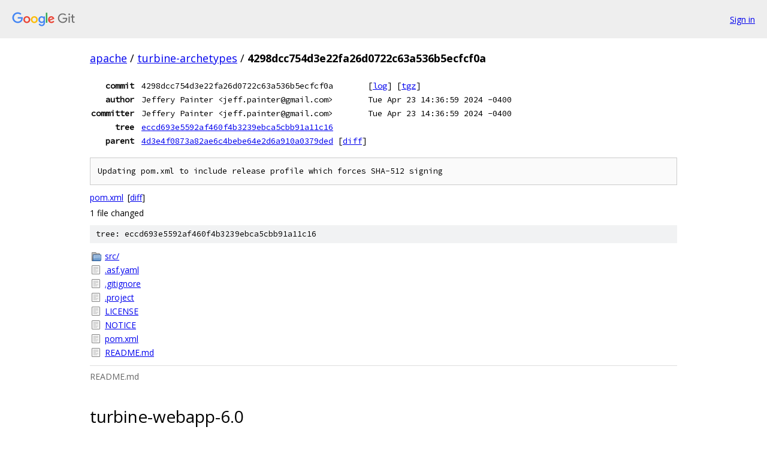

--- FILE ---
content_type: text/html; charset=utf-8
request_url: https://apache.googlesource.com/turbine-archetypes/+/4298dcc754d3e22fa26d0722c63a536b5ecfcf0a
body_size: 2627
content:
<!DOCTYPE html><html lang="en"><head><meta charset="utf-8"><meta name="viewport" content="width=device-width, initial-scale=1"><title>4298dcc754d3e22fa26d0722c63a536b5ecfcf0a - turbine-archetypes - Git at Google</title><link rel="stylesheet" type="text/css" href="/+static/base.css"><link rel="stylesheet" type="text/css" href="/+static/doc.css"><link rel="stylesheet" type="text/css" href="/+static/prettify/prettify.css"><!-- default customHeadTagPart --></head><body class="Site"><header class="Site-header"><div class="Header"><a class="Header-image" href="/"><img src="//www.gstatic.com/images/branding/lockups/2x/lockup_git_color_108x24dp.png" width="108" height="24" alt="Google Git"></a><div class="Header-menu"> <a class="Header-menuItem" href="https://accounts.google.com/AccountChooser?faa=1&amp;continue=https://apache.googlesource.com/login/turbine-archetypes/%2B/4298dcc754d3e22fa26d0722c63a536b5ecfcf0a">Sign in</a> </div></div></header><div class="Site-content"><div class="Container "><div class="Breadcrumbs"><a class="Breadcrumbs-crumb" href="/?format=HTML">apache</a> / <a class="Breadcrumbs-crumb" href="/turbine-archetypes/">turbine-archetypes</a> / <span class="Breadcrumbs-crumb">4298dcc754d3e22fa26d0722c63a536b5ecfcf0a</span></div><div class="u-monospace Metadata"><table><tr><th class="Metadata-title">commit</th><td>4298dcc754d3e22fa26d0722c63a536b5ecfcf0a</td><td><span>[<a href="/turbine-archetypes/+log/4298dcc754d3e22fa26d0722c63a536b5ecfcf0a">log</a>]</span> <span>[<a href="/turbine-archetypes/+archive/4298dcc754d3e22fa26d0722c63a536b5ecfcf0a.tar.gz">tgz</a>]</span></td></tr><tr><th class="Metadata-title">author</th><td>Jeffery Painter &lt;jeff.painter@gmail.com&gt;</td><td>Tue Apr 23 14:36:59 2024 -0400</td></tr><tr><th class="Metadata-title">committer</th><td>Jeffery Painter &lt;jeff.painter@gmail.com&gt;</td><td>Tue Apr 23 14:36:59 2024 -0400</td></tr><tr><th class="Metadata-title">tree</th><td><a href="/turbine-archetypes/+/4298dcc754d3e22fa26d0722c63a536b5ecfcf0a/">eccd693e5592af460f4b3239ebca5cbb91a11c16</a></td></tr><tr><th class="Metadata-title">parent</th><td><a href="/turbine-archetypes/+/4298dcc754d3e22fa26d0722c63a536b5ecfcf0a%5E">4d3e4f0873a82ae6c4bebe64e2d6a910a0379ded</a> <span>[<a href="/turbine-archetypes/+/4298dcc754d3e22fa26d0722c63a536b5ecfcf0a%5E%21/">diff</a>]</span></td></tr></table></div><pre class="u-pre u-monospace MetadataMessage">Updating pom.xml to include release profile which forces SHA-512 signing
</pre><ul class="DiffTree"><li><a href="/turbine-archetypes/+/4298dcc754d3e22fa26d0722c63a536b5ecfcf0a/pom.xml">pom.xml</a><span class="DiffTree-action DiffTree-action--modify">[<a href="/turbine-archetypes/+/4298dcc754d3e22fa26d0722c63a536b5ecfcf0a%5E%21/#F0">diff</a>]</span></li></ul><div class="DiffSummary">1 file changed</div><div class="TreeDetail"><div class="u-sha1 u-monospace TreeDetail-sha1">tree: eccd693e5592af460f4b3239ebca5cbb91a11c16</div><ol class="FileList"><li class="FileList-item FileList-item--gitTree" title="Tree - src/"><a class="FileList-itemLink" href="/turbine-archetypes/+/4298dcc754d3e22fa26d0722c63a536b5ecfcf0a/src/">src/</a></li><li class="FileList-item FileList-item--regularFile" title="Regular file - .asf.yaml"><a class="FileList-itemLink" href="/turbine-archetypes/+/4298dcc754d3e22fa26d0722c63a536b5ecfcf0a/.asf.yaml">.asf.yaml</a></li><li class="FileList-item FileList-item--regularFile" title="Regular file - .gitignore"><a class="FileList-itemLink" href="/turbine-archetypes/+/4298dcc754d3e22fa26d0722c63a536b5ecfcf0a/.gitignore">.gitignore</a></li><li class="FileList-item FileList-item--regularFile" title="Regular file - .project"><a class="FileList-itemLink" href="/turbine-archetypes/+/4298dcc754d3e22fa26d0722c63a536b5ecfcf0a/.project">.project</a></li><li class="FileList-item FileList-item--regularFile" title="Regular file - LICENSE"><a class="FileList-itemLink" href="/turbine-archetypes/+/4298dcc754d3e22fa26d0722c63a536b5ecfcf0a/LICENSE">LICENSE</a></li><li class="FileList-item FileList-item--regularFile" title="Regular file - NOTICE"><a class="FileList-itemLink" href="/turbine-archetypes/+/4298dcc754d3e22fa26d0722c63a536b5ecfcf0a/NOTICE">NOTICE</a></li><li class="FileList-item FileList-item--regularFile" title="Regular file - pom.xml"><a class="FileList-itemLink" href="/turbine-archetypes/+/4298dcc754d3e22fa26d0722c63a536b5ecfcf0a/pom.xml">pom.xml</a></li><li class="FileList-item FileList-item--regularFile" title="Regular file - README.md"><a class="FileList-itemLink" href="/turbine-archetypes/+/4298dcc754d3e22fa26d0722c63a536b5ecfcf0a/README.md">README.md</a></li></ol><div class="InlineReadme"><div class="InlineReadme-path">README.md</div><div class="doc"><h1><a class="h" name="turbine_webapp_6_0" href="#turbine_webapp_6_0"><span></span></a>turbine-webapp-6.0</h1><p>Maven Archetype to generate a webapp utilizing Turbine 6.0 and Torque 5.1</p><h2><a class="h" name="Getting-Started" href="#Getting-Started"><span></span></a><a class="h" name="getting-started" href="#getting-started"><span></span></a>Getting Started</h2><p>These instructions will get you a copy of the project up and running on your local machine for development and testing purposes. See deployment for notes on how to deploy the project on a live system.</p><h3><a class="h" name="Prerequisites" href="#Prerequisites"><span></span></a><a class="h" name="prerequisites" href="#prerequisites"><span></span></a>Prerequisites</h3><ul><li>Java 11 JDK or later (since Turbine 5.2), before Java 8.</li><li><a href="https://www.mysql.com/">MySQL</a> - Database Server or <a href="https://docs.docker.com/get-docker/">Docker</a></li><li><a href="https://maven.apache.org/">Maven</a> - Dependency Management</li></ul><p>You should have Java 11 or later installed.  The archetype sets up a new application using MySQL as the default database store.  However, you can adjust this to use any database supported by Apache Torque 5.1. If not using Docker, you should therefore be at least have a database instance where you have access rights to create a new database schema and populate it with the tables the application generates.  Finally, this is a maven archetype, so of course you should install a local version of Maven (tested with 3.9.6).</p><h3><a class="h" name="Installing" href="#Installing"><span></span></a><a class="h" name="installing" href="#installing"><span></span></a>Installing</h3><p>Eclipse integration:</p><p>You need to first add the Apache maven archetypes to your IDE so that you can take advantage of using the turbine-webapp-6.0 plugin to generate a new web application.</p><p>The location of the remote catalog file is: <a href="http://repo.maven.apache.org/maven2/archetype-catalog.xml">http://repo.maven.apache.org/maven2/archetype-catalog.xml</a></p><p>Step-by-step instructions on how to accomplish this can be found here: <a href="https://howtodoinjava.com/eclipse/how-to-import-maven-remote-archetype-catalogs-in-eclipse/">https://howtodoinjava.com/eclipse/how-to-import-maven-remote-archetype-catalogs-in-eclipse/</a></p><p>Follow further instructions here: <a href="4298dcc754d3e22fa26d0722c63a536b5ecfcf0a/src/main/resources/archetype-resources/docs/README.md">ARCHETYPE-README</a> and/or  <a href="4298dcc754d3e22fa26d0722c63a536b5ecfcf0a/src/main/resources/archetype-resources/docs/DOCKER-README.md">ARCHETYPE-DOCKER-README</a>.</p><h4><a class="h" name="Development" href="#Development"><span></span></a><a class="h" name="development" href="#development"><span></span></a>Development</h4><p>Clone this repository and build it with maven.</p><h2><a class="h" name="Built-With" href="#Built-With"><span></span></a><a class="h" name="built-with" href="#built-with"><span></span></a>Built With</h2><ul><li><a href="https://maven.apache.org/">Maven</a> - Dependency Management</li></ul><h2><a class="h" name="Contributing" href="#Contributing"><span></span></a><a class="h" name="contributing" href="#contributing"><span></span></a>Contributing</h2><p>Please feel free to contribute. We are always happy to encourage new committers to the project.</p><p>The Apache Software foundation requires that any contributor has signed the ICLA (Individual Contributor License Agreement).</p><p>Find an overview, more information and how-tos <a href="http://www.apache.org/licenses/contributor-agreements.html#clas">here</a>.</p><h2><a class="h" name="Authors" href="#Authors"><span></span></a><a class="h" name="authors" href="#authors"><span></span></a>Authors</h2><ul><li><strong>Georg Kallidis</strong></li><li><strong>Jeffery Painter</strong> -  <a href="https://jivecast.com">Jivecast</a></li></ul><h2><a class="h" name="License" href="#License"><span></span></a><a class="h" name="license" href="#license"><span></span></a>License</h2><p>This project is licensed under the Apache Software License 2.0</p><h2><a class="h" name="Acknowledgments" href="#Acknowledgments"><span></span></a><a class="h" name="acknowledgments" href="#acknowledgments"><span></span></a>Acknowledgments</h2><ul><li>Thanks to the long list of former Apache Turbine developers</li></ul></div></div></div></div> <!-- Container --></div> <!-- Site-content --><footer class="Site-footer"><div class="Footer"><span class="Footer-poweredBy">Powered by <a href="https://gerrit.googlesource.com/gitiles/">Gitiles</a>| <a href="https://policies.google.com/privacy">Privacy</a>| <a href="https://policies.google.com/terms">Terms</a></span><span class="Footer-formats"><a class="u-monospace Footer-formatsItem" href="?format=TEXT">txt</a> <a class="u-monospace Footer-formatsItem" href="?format=JSON">json</a></span></div></footer></body></html>